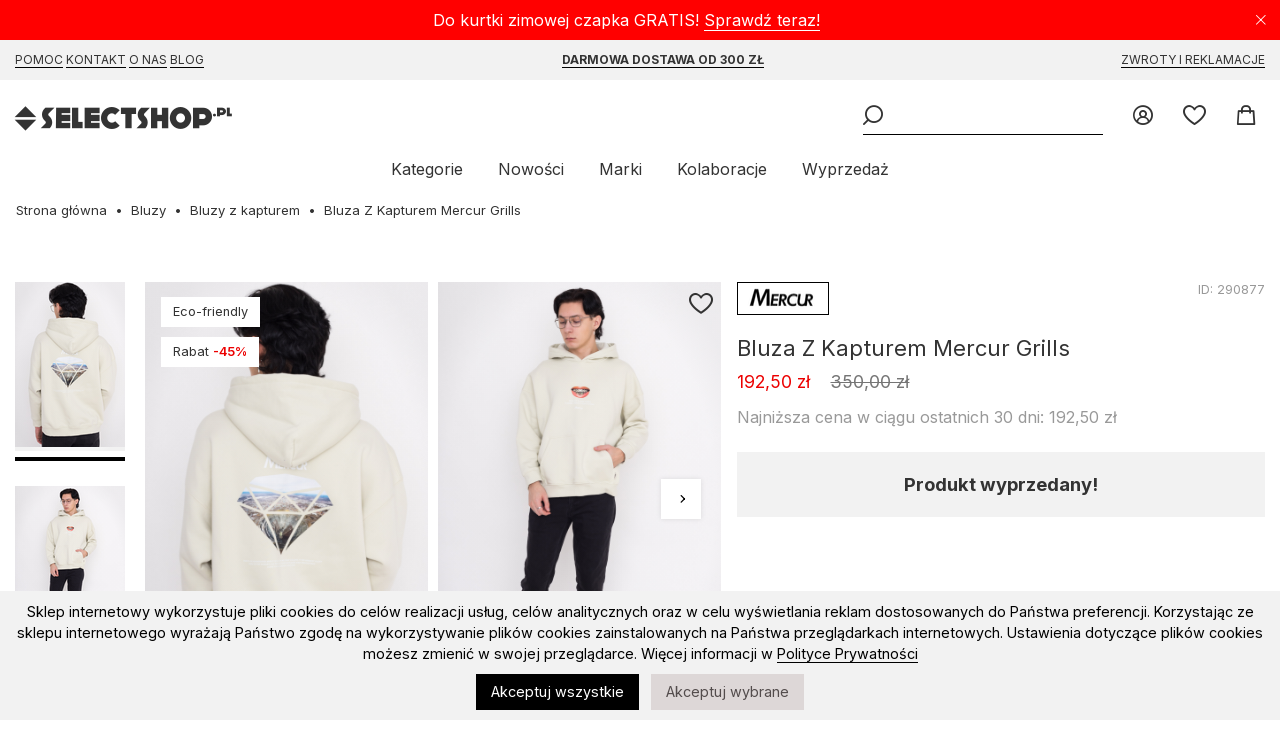

--- FILE ---
content_type: text/html; charset=UTF-8
request_url: https://selectshop.pl/bluza-z-kapturem-mercur-grills-begie
body_size: 10624
content:
<!DOCTYPE html><html lang="pl"><head><title>Bluza Z Kapturem Mercur Grills Begie </title><base href="https://selectshop.pl/" /><meta http-equiv="Content-Type" content="text/html; charset=utf-8" /><meta content="index,follow" name="Robots" /><meta http-equiv="Pragma" content="no-cache" /><meta http-equiv="Cache-Control" content="no-cache" /> <meta content="pl" name="Language" /> <link rel="manifest" href="manifest.json" /> <link rel="apple-touch-icon" href="/modpub/_ss/_layout/favicon192.png" /><meta name="keywords" content="Bluza Z Kapturem Mercur Grills selectshop.pl Mercur" /><meta name="description" content="Duży wybór Bluza Z Kapturem Mercur Grills w selectshop.pl. Najnowsze kolekcje od Nike Sb, Vans, Palto, Carhartt, Kamuflage, Hills, 2005. Duże wyprzedaże. Szybka wysyłka." /> <meta name="viewport" content="width=device-width,initial-scale=1,maximum-scale=5" /> <meta name="theme-color" content="#F2F2F2" /><link rel="canonical" href="https://selectshop.pl/bluza-z-kapturem-mercur-grills-begie" /> <meta property="og:title" content="Bluza Z Kapturem Mercur Grills Begie" /> <meta property="og:image" content="https://selectshop.pl/modpub/_ss/product/small/082023/290877-748b71.jpg" /> <meta property="og:description" content="Duży wybór Bluza Z Kapturem Mercur Grills w selectshop.pl. Najnowsze kolekcje od Nike Sb, Vans, Palto, Carhartt, Kamuflage, Hills, 2005. Duże wyprzedaże. Szybka wysyłka." /><link rel="search" type="application/opensearchdescription+xml" href="osdd.xml" /> <link rel="icon" href="/modpub/_ss/_layout/favicon.svg" type="image/svg+xml"> <!-- styles (css) --> <link rel="preload" href="/modpub/_ss/_layout/fonts/icomoon.ttf?26" as="font" crossorigin="anonymous" /> <link rel="preconnect" href="https://fonts.gstatic.com" crossorigin /> <link rel="preload" as="style" href="https://fonts.googleapis.com/css2?family=Inter:wght@400;600;700;900&display=swap" /> <link rel="stylesheet" href="https://fonts.googleapis.com/css2?family=Inter:wght@400;600;700;900&display=swap" media="print" onload="this.media='all'" /> <link rel="stylesheet" type="text/css" href="/modpub/_ss/_layout/cache/87c2fdd4e5f5dcf88f89f5035bcfbc83.css?1768467284" defer /> <!-- javascripts (js) --><script type="text/javascript" src="/modpub/_ss/_layout/cache/d3d5825fb94e3a1dc977964b68b88500.js?1768467284" async="async" charset="utf-8"></script> <!-- Google Tag Manager --><script type="text/javascript">/* <![CDATA[ */ (function(w,d,s,l,i){w[l]=w[l]||[];w[l].push({'gtm.start': new Date().getTime(),event:'gtm.js'});var f=d.getElementsByTagName(s)[0], j=d.createElement(s),dl=l!='dataLayer'?'&l='+l:'';j.async=true;j.src= 'https://www.googletagmanager.com/gtm.js?id='+i+dl;f.parentNode.insertBefore(j,f); })(window,document,'script','dataLayer','GTM-P2TPRQ6');
/* ]]> */</script> <!-- End Google Tag Manager --> <script type="text/javascript">/* <![CDATA[ */
(function() { var _qS = document.createElement('script'); _qS.type = 'text/javascript'; _qS.async = true; _qS.src = 'https://qjs.quartic.pl/qjs/e8a2d2ff4a3b47e2.js'; (document.getElementsByTagName('head')[0]||document.getElementsByTagName('body')[0]).appendChild(_qS);
})();
/* ]]> */</script> </head><body class="lang-pl" data-inactivity="2202f" x-data="body()" x-spread="body"> <!-- Google Tag Manager (noscript) --> <noscript><iframe src="https://www.googletagmanager.com/ns.html?id=GTM-P2TPRQ6" height="0" width="0" style="display:none;visibility:hidden"></iframe></noscript> <!-- End Google Tag Manager (noscript) --> <div class="bottom-bar bottom-notice" x-data="cookies()" x-spread="container" x-cloak> <p>Sklep internetowy wykorzystuje pliki cookies do celów realizacji usług, celów analitycznych oraz w celu wyświetlania reklam dostosowanych do Państwa preferencji. Korzystając ze sklepu internetowego wyrażają Państwo zgodę na wykorzystywanie plików cookies zainstalowanych na Państwa przeglądarkach internetowych. Ustawienia dotyczące plików cookies możesz zmienić w swojej przeglądarce. Więcej informacji w <a href="https://selectshop.pl/strona/polityka-prywatnosci"> Polityce Prywatności </a></p> <button id="btn-accept-all" x-on:click.stop="accept('all', $dispatch)" class="cookie-consent-button btn-success">Akceptuj wszystkie</button> <button id="btn-accept-some" x-on:click.stop="accept('some', $dispatch)" class="cookie-consent-button btn-outline">Akceptuj wybrane</button> <!-- <button id="btn-reject-all" x-on:click.stop="accept('none', $dispatch)" class="cookie-consent-button btn-grayscale">Odrzuć wszystkie</button> --> <div class="cookie-consent-options" x-show="options"> <label><input id="consent-necessary" x-model="settings.necessary" type="checkbox" value="Wymagane" disabled>Wymagane</label> <label><input id="consent-analytics" x-model="settings.analytics" type="checkbox" value="Analityka">Analityka</label> <label><input id="consent-preferences" x-model="settings.preferences" type="checkbox" value="Ustawienia">Ustawienia</label> <label><input id="consent-marketing" x-model="settings.marketing" type="checkbox" value="Marketing">Marketing</label> </div> </div> <header x-data="header()" x-spread="header" x-init="init($dispatch)"> <div class="top-bar top-notice" x-data="notification('n_f2952a3a7c52b46a1634f7a33516e2e8')" x-spread="container"> <a class="icon-close" x-spread="close"><span>Close</span></a> <p>Do kurtki zimowej czapka GRATIS! <a href="https://selectshop.pl/strona/czapka-gratis">Sprawdź teraz!</a></p> </div> <div class="top-bar top-links"> <div class="inner"> <p><a href="/strona/pomoc/jak-kupowac">Pomoc</a> <a href="/strona/kontakt">Kontakt</a> <a href="/strona/onas">O Nas</a> <a href="/strona/select-blog"> Blog</a></p><p><a href="/strona/pomoc/wysylka"><strong>Darmowa dostawa od 300 zł</strong></a></p><p><a href="/strona/pomoc/zwroty-reklamacje">Zwroty i reklamacje</a></p> </div> </div> <div class="inner"> <p class="header"><a title="skateshop internetowy" href="https://selectshop.pl/" class="icon-selectshop"><span>mega skateshop online</span></a></p> <ul class="header-menu"> <li class="header-link"><a href="/account" class="icon-login"> <span class="text">Zaloguj</span> </a></li> <li class="header-link" x-data="wishlist()"><a href="/wishlist" class="icon-fav"> <span class="text">Ulubione</span> <span class="qty" x-spread="qty" x-cloak></span> </a></li> <li class="header-link" x-data="cart($el)" x-spread="li"><a id="cart-top-button" href="/cart" class="icon-cart active" data-fk="a2688a90ea" data-wishlist="0," x-spread="button"> <span class="text">Koszyk</span> </a><div class="box" x-spread="container" x-cloak> <div class="container"> </div></div><!-- This page took 0.00068497657775879 seconds to process --></li> </ul> <div class="header-search" x-ref="search"> <button class="header-burger icon-burger" aria-label="Menu" x-spread="burger"><span>Menu</span></button> <form class="header-search-form" x-data="search()" x-init="init($dispatch)" action="/szukaj" method="post" autocomplete="off"> <fieldset> <p><input class="header-search-phrase" type="search" x-spread="phrase" name="keyword" title="Słowo kluczowe" placeholder="Słowo kluczowe"><button x-spread="button" class="icon-search header-search-go"><span>Wyszukaj</span></button> </fieldset> </form> </div> <nav> <ul> <li><a href="#" x-spread="categories">Kategorie</a></li> <li><a href="/products/new">Nowości</a></li> <li><a href="/marki">Marki</a></li> <li class="additional"><a href="/kolaboracje">Kolaboracje</a> <li><a href="/products/promoted">Wyprzedaż</a></li> </ul> </nav> </div> </header> <nav class="categories" x-data="categories()" x-spread="navigation" x-cloak> <a href="#" x-spread="close" class="icon-close"><span>Close</span></a><ul class="mobile-only"><li><a href="/products/new">Nowości</a></li><li><a href="/marki">Marki</a></li><li><a href="/kolaboracje">Kolaboracje</a><li><a href="/products/promoted">Wyprzedaż</a></li></ul><ul class="topmenu"><li class="category" x-data="menu('main')"><a class="category" href="/buty" x-spread="link">Buty</a><ul class="submenu" x-spread="submenu"> <li class="subcategory"><a class="subcategory" href="/wszystkie-buty">Wszystkie Buty</a></li> <li class="subcategory"><a class="subcategory" href="/buty-buty">Buty sportowe</a></li> <li class="subcategory"><a class="subcategory" href="/buty-buty-zima">Buty zimowe</a></li> <li class="subcategory"><a class="subcategory" href="/buty-japonki">Klapki/Japonki</a></li> <li class="subcategory"><a class="subcategory" href="/vans-old-skool">Vans Old Skool</a></li> <li class="subcategory"><a class="subcategory" href="/nike-blazer">Nike Blazer</a></li></ul></li> <li class="category" x-data="menu('main')"><a class="category" href="/koszulki-sm" x-spread="link">Koszulki</a><ul class="submenu" x-spread="submenu"> <li class="subcategory"><a class="subcategory" href="/koszulki-t-shirty">T-shirty</a></li> <li class="subcategory"><a class="subcategory" href="/tank-top">Tank Top</a></li></ul></li> <li class="category" x-data="menu('main')"><a class="category" href="/koszule" x-spread="link">Koszule</a></li> <li class="category" x-data="menu('main')"><a class="category" href="/longsleeve" x-spread="link">Longsleeve</a></li> <li class="category" x-data="menu('main')"><a class="category" href="/bluzy" x-spread="link">Bluzy</a><ul class="submenu" x-spread="submenu"> <li class="subcategory"><a class="subcategory" href="/wszystkie-bluzy">Wszystkie bluzy</a></li> <li class="subcategory"><a class="subcategory" href="/bluzy-bluzy-kaptur-zip">Bluzy rozpinane</a></li> <li class="subcategory"><a class="subcategory" href="/bluzy-bluzy-kaptur">Bluzy z kapturem</a></li> <li class="subcategory"><a class="subcategory" href="/bluzy-bluzy-bez-kaptura">Bluzy bez kaptura</a></li> <li class="subcategory"><a class="subcategory" href="/bluzy-polar">Bluzy polarowe</a></li></ul></li> <li class="category" x-data="menu('main')"><a class="category" href="/swetry" x-spread="link">Swetry</a></li> <li class="category" x-data="menu('main')"><a class="category" href="/kurtki" x-spread="link">Kurtki</a><ul class="submenu" x-spread="submenu"> <li class="subcategory"><a class="subcategory" href="/kurtki-kurtki-zima">Zimowe</a></li> <li class="subcategory"><a class="subcategory" href="/kurtki-kurtki-przejsciowki">Przejściówki</a></li> <li class="subcategory"><a class="subcategory" href="/tnf-nuptse">The North Face Nuptse</a></li> <li class="subcategory"><a class="subcategory" href="/the-north-face">The North Face</a></li></ul></li> <li class="category" x-data="menu('main')"><a class="category" href="/szorty" x-spread="link">Szorty</a><ul class="submenu" x-spread="submenu"> <li class="subcategory"><a class="subcategory" href="/wszystkie-szorty">Wszystkie Szorty</a></li> <li class="subcategory"><a class="subcategory" href="/jorts">Jorts</a></li> <li class="subcategory"><a class="subcategory" href="/szorty-materialowe">Szorty materiałowe</a></li> <li class="subcategory"><a class="subcategory" href="/szorty-jeans">Szorty Jeansowe</a></li> <li class="subcategory"><a class="subcategory" href="/szorty-boardshort">Boardshorty</a></li></ul></li> <li class="category" x-data="menu('main')"><a class="category" href="/spodnie" x-spread="link">Spodnie</a><ul class="submenu" x-spread="submenu"> <li class="subcategory"><a class="subcategory" href="/wszystkie-spodnie">Wszystkie Spodnie</a></li> <li class="subcategory"><a class="subcategory" href="/jogger">Joggery</a></li> <li class="subcategory"><a class="subcategory" href="/spodnie-jeans">Jeansy</a></li> <li class="subcategory"><a class="subcategory" href="/baggy">Spodnie Baggy</a></li> <li class="subcategory"><a class="subcategory" href="/spodnie-material">Spodnie materiałowe</a><ul class="subsubmenu"> <li class="subcategory"><a class="subcategory" href="/spodnie-material-sport">Spodnie dresowe</a></li> <li class="subcategory"><a class="subcategory" href="/spodnie-material-chino-bojowka">Spodnie Chino / Bojówki</a></li></ul></li> <li class="subcategory"><a class="subcategory" href="/spodnie-polar-big-boy">Spodnie Polar Big Boy</a></li></ul></li> <li class="category" x-data="menu('main')"><a class="category" href="/czapki" x-spread="link">Czapki</a><ul class="submenu" x-spread="submenu"> <li class="subcategory"><a class="subcategory" href="/czapki-czapki-zima">Czapki zimowe</a></li> <li class="subcategory"><a class="subcategory" href="/szaliki">Szaliki</a></li> <li class="subcategory"><a class="subcategory" href="/rekawiczki">Rękawiczki zimowe</a></li> <li class="subcategory"><a class="subcategory" href="/czapki-czapki-daszek">Czapki z daszkiem</a><ul class="subsubmenu"> <li class="subcategory"><a class="subcategory" href="/snapback">Snapback</a></li> <li class="subcategory"><a class="subcategory" href="/fullcap">Full cap</a></li> <li class="subcategory"><a class="subcategory" href="/trucker">Trucker</a></li> <li class="subcategory"><a class="subcategory" href="/5panel">5panel</a></li></ul></li> <li class="subcategory"><a class="subcategory" href="/czapki-inne">Bandany / Kominiarki</a></li> <li class="subcategory"><a class="subcategory" href="/kapelusze">Kapelusze</a></li></ul></li> <li class="category" x-data="menu('main')"><a class="category" href="/plecaki" x-spread="link">Plecaki / Torby</a><ul class="submenu" x-spread="submenu"> <li class="subcategory"><a class="subcategory" href="/plecaki-plecaki">Plecaki</a></li> <li class="subcategory"><a class="subcategory" href="/chest-rigi">Chest Rigi</a></li> <li class="subcategory"><a class="subcategory" href="/plecaki-nerki">Nerki</a></li> <li class="subcategory"><a class="subcategory" href="/plecaki-torby">Torby</a></li> <li class="subcategory"><a class="subcategory" href="/plecaki-vans">Plecaki Vans</a></li></ul></li> <li class="category" x-data="menu('main')"><a class="category" href="/akcesoria" x-spread="link">Akcesoria</a><ul class="submenu" x-spread="submenu"> <li class="subcategory"><a class="subcategory" href="/akcesoria-okulary">Okulary przeciwsłoneczne</a></li> <li class="subcategory"><a class="subcategory" href="/akcesoria-paski">Paski</a></li> <li class="subcategory"><a class="subcategory" href="/akcesoria-portfele">Portfele</a></li> <li class="subcategory"><a class="subcategory" href="/akcesoria-bielizna">Bielizna</a></li> <li class="subcategory"><a class="subcategory" href="/akcesoria-skarpety">Skarpety</a></li> <li class="subcategory"><a class="subcategory" href="/akcesoria-inne">Inne</a><ul class="subsubmenu"> <li class="subcategory"><a class="subcategory" href="/akcesoria-inne-przypinki">Przypinki</a></li> <li class="subcategory"><a class="subcategory" href="/bizuteria">Biżuteria</a></li></ul></li></ul></li> <li class="category" x-data="menu('main')"><a class="category yellow" href="/kolaboracje" x-spread="link">Kolaboracje</a><ul class="submenu" x-spread="submenu"> <li class="subcategory"><a class="subcategory" href="/element-x-star-wars">Element X Star Wars</a></li> <li class="subcategory"><a class="subcategory" href="/primitive-x-marvel">Primitive X Marvel</a></li> <li class="subcategory"><a class="subcategory" href="/thrasher-magazine-x-antihero">Thrasher Magazine X Antihero</a></li> <li class="subcategory"><a class="subcategory" href="/thrasher-x-toy-machine">Thrasher x Toy Machine</a></li> <li class="subcategory"><a class="subcategory" href="/new-era-x-squid-game">New Era x Squid Game</a></li></ul></li> <li class="category" x-data="menu('main')"><a class="category" href="/deskorolka" x-spread="link">Deskorolka</a><ul class="submenu" x-spread="submenu"> <li class="subcategory"><a class="subcategory" href="/deskorolka-blaty-decki">Blaty do deskorolki</a></li> <li class="subcategory"><a class="subcategory" href="/deskorolka-komplety">Kompletne deskorolki</a></li> <li class="subcategory"><a class="subcategory" href="/deskorolka-traki">Trucki do deskorolki</a></li> <li class="subcategory"><a class="subcategory" href="/deskorolka-kola">Kółka do deskorolki</a></li> <li class="subcategory"><a class="subcategory" href="/deskorolka-gumki">Gumki do trucków</a></li> <li class="subcategory"><a class="subcategory" href="/deskorolka-podkladki">Podkładki pod trucków</a></li> <li class="subcategory"><a class="subcategory" href="/lozyska">Łożyska do deskorolki</a></li> <li class="subcategory"><a class="subcategory" href="/deskorolka-montazowki">Montażówki do deskorolki</a></li> <li class="subcategory"><a class="subcategory" href="/deskorolka-kingpiny">Kingpiny do deskorolki</a></li> <li class="subcategory"><a class="subcategory" href="/papier">Grip tape</a></li> <li class="subcategory"><a class="subcategory" href="/deskorolka-akcesoria">Narzędzia/akcesoria</a></li></ul></li> <li class="category" x-data="menu('main')"><a class="category" href="/snowboard" x-spread="link">Snowboard</a><ul class="submenu" x-spread="submenu"> <li class="subcategory"><a class="subcategory" href="/snowboard-buty">Buty snowboardowe</a></li> <li class="subcategory"><a class="subcategory" href="/snowboard-spodnie-snowboard">Spodnie snowboardowe</a></li> <li class="subcategory"><a class="subcategory" href="/snowboard-gogle">Gogle snowboardowe</a></li> <li class="subcategory"><a class="subcategory" href="/snowboard-kaski">Kaski snowboardowe</a></li> <li class="subcategory"><a class="subcategory" href="/snowboard-odziez-termiczna">Odzież termiczna</a><ul class="subsubmenu"> <li class="subcategory"><a class="subcategory" href="/snowboard-odziez-termiczna-bluzy-termoaktywne">Bluzy snowboardowe</a></li> <li class="subcategory"><a class="subcategory" href="/snowboard-odziez-termiczna-longsleeve-thermo">Longsleeve termiczne</a></li> <li class="subcategory"><a class="subcategory" href="/snowboard-odziez-termiczna-spodnie-termoaktywne">Spodnie termoaktywne</a></li></ul></li> <li class="subcategory"><a class="subcategory" href="/snowboard-skarpety">Skarpety snowboardowe</a></li> <li class="subcategory"><a class="subcategory" href="/snowboard-inne">Narzędzia/akcesoria</a></li> <li class="subcategory"><a class="subcategory" href="/bandany-kominiarki">Bandany / Kominiarki / Kapelusze</a></li></ul></li> <li class="category" x-data="menu('main')"><a class="category" href="/karty-podarunkowe" x-spread="link">Karty Podarunkowe</a><ul class="submenu" x-spread="submenu"> <li class="subcategory"><a class="subcategory" href="/karty-podarunkowe-online">Online</a></li> <li class="subcategory"><a class="subcategory" href="/karty-podarunkowe-stacjonarne">Stacjonarne</a></li></ul></li> <li class="category" x-data="menu('main')"><a class="category" href="/czapka-gratis" x-spread="link">Czapka GRATIS</a></li></ul> </nav><!-- This page took 0.018479824066162 seconds to process --> <main class="std m-product"><ul class="breadcrumbs common" itemscope itemtype="https://schema.org/BreadcrumbList"><li><a href="/">Strona główna</a></li> <li itemprop="itemListElement" itemscope itemtype="https://schema.org/ListItem"><a href="/bluzy" itemprop="item"><span itemprop="name">Bluzy</span></a><meta itemprop="position" content="1" /></li> <li itemprop="itemListElement" itemscope itemtype="https://schema.org/ListItem"><a href="/bluzy-bluzy-kaptur" itemprop="item"><span itemprop="name">Bluzy z kapturem</span></a><meta itemprop="position" content="2" /></li> <li class="product">Bluza Z Kapturem Mercur Grills</li></ul> <div class="messages-container" x-data="messages()" x-spread="container"> </div> <article class="product-view wide" itemscope itemtype="https://schema.org/Product" x-data="productView()"> <div class="product-gallery"> <div class="sticky" x-spread="sticky"> <div class="product-thumbnails" x-data="productThumbnails()" x-init="init()"> <div class="viewport" x-spread="viewport"> <ul x-spread="list"> <li class="image-thumb selected"><span><img width="110" height="165" loading="lazy" alt="Bluza Z Kapturem Mercur Grills" src="https://selectshop.pl/cdn-cgi/image/width=110,quality=100,format=auto//modpub/product/082023/290877-748b71.jpg" srcset="https://selectshop.pl/cdn-cgi/image/width=110,quality=100,format=auto//modpub/product/082023/290877-748b71.jpg 110w, https://selectshop.pl/cdn-cgi/image/width=220,quality=100,format=auto//modpub/product/082023/290877-748b71.jpg 220w" sizes="110px" /></span> <li class="image-thumb "><span><img width="110" height="165" loading="lazy" alt="Bluza Z Kapturem Mercur Grills" src="https://selectshop.pl/cdn-cgi/image/width=110,quality=100,format=auto//modpub/product/122022/290877-45c175.jpg" srcset="https://selectshop.pl/cdn-cgi/image/width=110,quality=100,format=auto//modpub/product/122022/290877-45c175.jpg 110w, https://selectshop.pl/cdn-cgi/image/width=220,quality=100,format=auto//modpub/product/122022/290877-45c175.jpg 220w" sizes="110px" /></span> <li class="image-thumb "><span><img width="110" height="165" loading="lazy" alt="Bluza Z Kapturem Mercur Grills" src="https://selectshop.pl/cdn-cgi/image/width=110,quality=100,format=auto//modpub/product/122022/290877-520515.jpg" srcset="https://selectshop.pl/cdn-cgi/image/width=110,quality=100,format=auto//modpub/product/122022/290877-520515.jpg 110w, https://selectshop.pl/cdn-cgi/image/width=220,quality=100,format=auto//modpub/product/122022/290877-520515.jpg 220w" sizes="110px" /></span> <li class="image-thumb "><span><img width="110" height="165" loading="lazy" alt="Bluza Z Kapturem Mercur Grills" src="https://selectshop.pl/cdn-cgi/image/width=110,quality=100,format=auto//modpub/product/122022/290877-d4d0dc.jpg" srcset="https://selectshop.pl/cdn-cgi/image/width=110,quality=100,format=auto//modpub/product/122022/290877-d4d0dc.jpg 110w, https://selectshop.pl/cdn-cgi/image/width=220,quality=100,format=auto//modpub/product/122022/290877-d4d0dc.jpg 220w" sizes="110px" /></span> <li class="image-thumb "><span><img width="110" height="165" loading="lazy" alt="Bluza Z Kapturem Mercur Grills" src="https://selectshop.pl/cdn-cgi/image/width=110,quality=100,format=auto//modpub/product/072023/290877-6433c5.jpg" srcset="https://selectshop.pl/cdn-cgi/image/width=110,quality=100,format=auto//modpub/product/072023/290877-6433c5.jpg 110w, https://selectshop.pl/cdn-cgi/image/width=220,quality=100,format=auto//modpub/product/072023/290877-6433c5.jpg 220w" sizes="110px" /></span> <li class="image-thumb "><span><img width="110" height="165" loading="lazy" alt="Bluza Z Kapturem Mercur Grills" src="https://selectshop.pl/cdn-cgi/image/width=110,quality=100,format=auto//modpub/product/122022/290877-b365c5.jpg" srcset="https://selectshop.pl/cdn-cgi/image/width=110,quality=100,format=auto//modpub/product/122022/290877-b365c5.jpg 110w, https://selectshop.pl/cdn-cgi/image/width=220,quality=100,format=auto//modpub/product/122022/290877-b365c5.jpg 220w" sizes="110px" /></span> </ul> </div> <button x-spread="prev" class="page prev" aria-label="Poprzednie" type="button"> <span aria-hidden="true">Poprzednie</span> </button> <button x-spread="next" class="page next" aria-label="Następne" type="button"> <span aria-hidden="true">Następne</span> </button> </div> <div class="product-images" x-spread="productImages"> <ul class="list-extras-list"> <li class="list-extras-holder">Eco-friendly</li><li class="list-extras-holder">Rabat <span class="list-percent-holder">-45%</span></li> </ul> <a href="" class="wishlist icon-wishlist" x-spread="wishlist" data-product="290877"><span class="text">Add to wishlist</span></a> <div class="viewport" x-ref="viewport"> <ul class="images" x-ref="images"> <li class="image-medium selected"> <img width="710" height="1065" loading="lazy" alt="Bluza Z Kapturem Mercur Grills" itemprop="image" src="https://selectshop.pl/cdn-cgi/image/width=320,quality=100,format=auto//modpub/product/082023/290877-748b71.jpg" srcset="https://selectshop.pl/cdn-cgi/image/width=320,quality=100,format=auto//modpub/product/082023/290877-748b71.jpg 320w, https://selectshop.pl/cdn-cgi/image/width=480,quality=100,format=auto//modpub/product/082023/290877-748b71.jpg 480w, https://selectshop.pl/cdn-cgi/image/width=640,quality=100,format=auto//modpub/product/082023/290877-748b71.jpg 640w, https://selectshop.pl/cdn-cgi/image/width=1280,quality=100,format=auto//modpub/product/082023/290877-748b71.jpg 1280w, https://selectshop.pl/cdn-cgi/image/width=2048,quality=100,format=auto//modpub/product/082023/290877-748b71.jpg 2048w" sizes="(max-width: 1024px) 100vw, 710px" /> </li> <li class="image-medium "> <img width="710" height="1065" loading="lazy" alt="Bluza Z Kapturem Mercur Grills" x-data="productColourViewer($el)" x-spread="spread" src="https://selectshop.pl/cdn-cgi/image/width=320,quality=100,format=auto//modpub/product/122022/290877-45c175.jpg" srcset="https://selectshop.pl/cdn-cgi/image/width=320,quality=100,format=auto//modpub/product/122022/290877-45c175.jpg 320w, https://selectshop.pl/cdn-cgi/image/width=480,quality=100,format=auto//modpub/product/122022/290877-45c175.jpg 480w, https://selectshop.pl/cdn-cgi/image/width=640,quality=100,format=auto//modpub/product/122022/290877-45c175.jpg 640w, https://selectshop.pl/cdn-cgi/image/width=1280,quality=100,format=auto//modpub/product/122022/290877-45c175.jpg 1280w, https://selectshop.pl/cdn-cgi/image/width=2048,quality=100,format=auto//modpub/product/122022/290877-45c175.jpg 2048w" sizes="(max-width: 1024px) 100vw, 710px" /> </li> <li class="image-medium "> <img width="710" height="1065" loading="lazy" alt="Bluza Z Kapturem Mercur Grills" src="https://selectshop.pl/cdn-cgi/image/width=320,quality=100,format=auto//modpub/product/122022/290877-520515.jpg" srcset="https://selectshop.pl/cdn-cgi/image/width=320,quality=100,format=auto//modpub/product/122022/290877-520515.jpg 320w, https://selectshop.pl/cdn-cgi/image/width=480,quality=100,format=auto//modpub/product/122022/290877-520515.jpg 480w, https://selectshop.pl/cdn-cgi/image/width=640,quality=100,format=auto//modpub/product/122022/290877-520515.jpg 640w, https://selectshop.pl/cdn-cgi/image/width=1280,quality=100,format=auto//modpub/product/122022/290877-520515.jpg 1280w, https://selectshop.pl/cdn-cgi/image/width=2048,quality=100,format=auto//modpub/product/122022/290877-520515.jpg 2048w" sizes="(max-width: 1024px) 100vw, 710px" /> </li> <li class="image-medium "> <img width="710" height="1065" loading="lazy" alt="Bluza Z Kapturem Mercur Grills" src="https://selectshop.pl/cdn-cgi/image/width=320,quality=100,format=auto//modpub/product/122022/290877-d4d0dc.jpg" srcset="https://selectshop.pl/cdn-cgi/image/width=320,quality=100,format=auto//modpub/product/122022/290877-d4d0dc.jpg 320w, https://selectshop.pl/cdn-cgi/image/width=480,quality=100,format=auto//modpub/product/122022/290877-d4d0dc.jpg 480w, https://selectshop.pl/cdn-cgi/image/width=640,quality=100,format=auto//modpub/product/122022/290877-d4d0dc.jpg 640w, https://selectshop.pl/cdn-cgi/image/width=1280,quality=100,format=auto//modpub/product/122022/290877-d4d0dc.jpg 1280w, https://selectshop.pl/cdn-cgi/image/width=2048,quality=100,format=auto//modpub/product/122022/290877-d4d0dc.jpg 2048w" sizes="(max-width: 1024px) 100vw, 710px" /> </li> <li class="image-medium "> <img width="710" height="1065" loading="lazy" alt="Bluza Z Kapturem Mercur Grills" src="https://selectshop.pl/cdn-cgi/image/width=320,quality=100,format=auto//modpub/product/072023/290877-6433c5.jpg" srcset="https://selectshop.pl/cdn-cgi/image/width=320,quality=100,format=auto//modpub/product/072023/290877-6433c5.jpg 320w, https://selectshop.pl/cdn-cgi/image/width=480,quality=100,format=auto//modpub/product/072023/290877-6433c5.jpg 480w, https://selectshop.pl/cdn-cgi/image/width=640,quality=100,format=auto//modpub/product/072023/290877-6433c5.jpg 640w, https://selectshop.pl/cdn-cgi/image/width=1280,quality=100,format=auto//modpub/product/072023/290877-6433c5.jpg 1280w, https://selectshop.pl/cdn-cgi/image/width=2048,quality=100,format=auto//modpub/product/072023/290877-6433c5.jpg 2048w" sizes="(max-width: 1024px) 100vw, 710px" /> </li> <li class="image-medium "> <img width="710" height="1065" loading="lazy" alt="Bluza Z Kapturem Mercur Grills" src="https://selectshop.pl/cdn-cgi/image/width=320,quality=100,format=auto//modpub/product/122022/290877-b365c5.jpg" srcset="https://selectshop.pl/cdn-cgi/image/width=320,quality=100,format=auto//modpub/product/122022/290877-b365c5.jpg 320w, https://selectshop.pl/cdn-cgi/image/width=480,quality=100,format=auto//modpub/product/122022/290877-b365c5.jpg 480w, https://selectshop.pl/cdn-cgi/image/width=640,quality=100,format=auto//modpub/product/122022/290877-b365c5.jpg 640w, https://selectshop.pl/cdn-cgi/image/width=1280,quality=100,format=auto//modpub/product/122022/290877-b365c5.jpg 1280w, https://selectshop.pl/cdn-cgi/image/width=2048,quality=100,format=auto//modpub/product/122022/290877-b365c5.jpg 2048w" sizes="(max-width: 1024px) 100vw, 710px" /> </li> </ul> </div> <div class="dots"></div> <script type="text/template" id="dot-template"> <button class="dot" type="button"><span class="text"></span></button> </script> <button x-spread="prev" class="page prev" aria-label="Poprzednie" type="button"> <span aria-hidden="true">Poprzednie</span> </button> <button x-spread="next" class="page next" aria-label="Następne" type="button"> <span aria-hidden="true">Następne</span> </button> </div> </div> </div> <div class="product-info"> <div class="info" id="p290877"> <a itemprop="brand" itemtype="https://schema.org/Brand" itemscope class="brand" href="/brands/products/mercur" itemprop="brand"> <meta itemprop="name" content="Mercur" /> <img loading="lazy" alt="Mercur" src="https://selectshop.pl/cdn-cgi/image/width=80,quality=100,format=auto/modpub/feature/032022/5-6a0.jpg" width="80" height="21" srcset="https://selectshop.pl/cdn-cgi/image/width=80,quality=100,format=auto/modpub/feature/032022/5-6a0.jpg 80w, https://selectshop.pl/cdn-cgi/image/width=160,quality=100,format=auto/modpub/feature/032022/5-6a0.jpg 160w" sizes="80px" /> </a> <span class="product-id"> ID: <span id="product-id" itemprop="identifier" content="mpn:290877">290877</span> </span> </div> <h1 itemprop="name">Bluza Z Kapturem Mercur Grills</h1> <meta itemprop="category" content="Bluzy &gt; Bluzy z kapturem" /> <div class="prices"> <span class="price promotion">192,50 zł</span> <span class="price old">350,00 zł</span> </div> <div class="price-lowest"> Najniższa cena w ciągu ostatnich 30 dni: 192,50 zł </div> <div class="product-actions no-colors" itemprop="offers" itemscope itemtype="https://schema.org/Offer"> <meta itemprop="price" content="192.5" /> <meta itemprop="priceCurrency" content="PLN" /> <link itemprop="availability" href="https://schema.org/OutOfStock" /> <div class="sold"><span>Produkt wyprzedany!</span></div> </div> <div class="product-banners"> <div class="banner"> <a target="_blank" href="https://selectshop.pl/strona/czapka-gratis"> <img loading="lazy" alt="BANER NA KARCIE PRODUKTU - Sezon" src="https://selectshop.pl/cdn-cgi/image/width=328,quality=100,format=auto/modpub/banner/111-8e872151.jpg" width="328" height="46" srcset="https://selectshop.pl/cdn-cgi/image/width=328,quality=100,format=auto/modpub/banner/111-8e872151.jpg 328w, https://selectshop.pl/cdn-cgi/image/width=560,quality=100,format=auto/modpub/banner/111-8e872151.jpg 560w, https://selectshop.pl/cdn-cgi/image/width=656,quality=100,format=auto/modpub/banner/111-8e872151.jpg 656w, https://selectshop.pl/cdn-cgi/image/width=1120,quality=100,format=auto/modpub/banner/111-8e872151.jpg 1120w, https://selectshop.pl/cdn-cgi/image/width=1312,quality=100,format=auto/modpub/banner/111-8e872151.jpg 1312w" sizes="(max-width: 1720px) 90vw, 560px" /> <span><span><!-- text --></span></span> </a> </div> <div class="banner"> <a target="_blank" href="https://selectshop.pl/products/promoted"> <img loading="lazy" alt="BANER NA KARCIE PRODUKTU - Mystery Box" src="https://selectshop.pl/cdn-cgi/image/width=328,quality=100,format=auto/modpub/banner/107-1adfe75a.jpg" width="328" height="46" srcset="https://selectshop.pl/cdn-cgi/image/width=328,quality=100,format=auto/modpub/banner/107-1adfe75a.jpg 328w, https://selectshop.pl/cdn-cgi/image/width=560,quality=100,format=auto/modpub/banner/107-1adfe75a.jpg 560w, https://selectshop.pl/cdn-cgi/image/width=656,quality=100,format=auto/modpub/banner/107-1adfe75a.jpg 656w, https://selectshop.pl/cdn-cgi/image/width=1120,quality=100,format=auto/modpub/banner/107-1adfe75a.jpg 1120w, https://selectshop.pl/cdn-cgi/image/width=1312,quality=100,format=auto/modpub/banner/107-1adfe75a.jpg 1312w" sizes="(max-width: 1720px) 90vw, 560px" /> <span><span><!-- text --></span></span> </a> </div> <div class="banner"> <a target="_blank" href="https://selectshop.pl/kurtki"> <img loading="lazy" alt="BANER NA KARCIE PRODUKTU - Aktualny Kod" src="https://selectshop.pl/cdn-cgi/image/width=328,quality=100,format=auto/modpub/banner/106-eff53f8a.jpg" width="328" height="46" srcset="https://selectshop.pl/cdn-cgi/image/width=328,quality=100,format=auto/modpub/banner/106-eff53f8a.jpg 328w, https://selectshop.pl/cdn-cgi/image/width=560,quality=100,format=auto/modpub/banner/106-eff53f8a.jpg 560w, https://selectshop.pl/cdn-cgi/image/width=656,quality=100,format=auto/modpub/banner/106-eff53f8a.jpg 656w, https://selectshop.pl/cdn-cgi/image/width=1120,quality=100,format=auto/modpub/banner/106-eff53f8a.jpg 1120w, https://selectshop.pl/cdn-cgi/image/width=1312,quality=100,format=auto/modpub/banner/106-eff53f8a.jpg 1312w" sizes="(max-width: 1720px) 90vw, 560px" /> <span><span><!-- text --></span></span> </a> </div> </div> <div class="sections"> <div class="section-item" x-data="sections('product', true)" x-init="responsive($dispatch)"> <h2 x-spread="header">Szczegóły</h2> <div class="section-details" x-spread="content" itemprop="description"> <p>Bluza Mercur z kapturem i nadrukiem na przodzie i tyle, w kolorze beżowym. </p>&#13;<ul>&#13;<li>Materiał: 80% bawełna, 20% poliester</li>&#13;<li>Prosty, wygodny krój,</li>&#13;<li>Na przodzie i tyle nadruk,</li>&#13;<li>Kolor: Begie</li>&#13;<li>Unikalne metki spełniają dwie funkcje - godnie sygnują produkty Mercur, ale dzięki zastosowanej technologii przyczyniają się do zalesiania planety Ziemii. Zatopione w papierze nasiona już po 48h w wodzie zaczynają kiełkować by zaraz potem móc wylądować w glebie.</li>&#13;<li>Model ma 180 cm wzrostu i ma na sobie rozmiar M,</li>&#13;</ul> </div> </div> <div class="section-item" x-data="sections('product')" x-init="responsive($dispatch)"> <h2 x-spread="header">Tabela rozmiarów</h2> <div class="section-details" x-spread="content"> <p class="header">UNISEX (+/-2cm)</p> <div class="table"> <table> <tbody> <tr> <th>Rozmiar</th><th>Długość od karku do spodu [cm]</th><th>Długość rękawa [cm]</th><th>Szerokość pod pachami [cm]</th></tr> <tr> <th>XS</th><td>62</td><td>45</td><td>63</td></tr> <tr> <th>S</th><td>65</td><td>47</td><td>66</td></tr> <tr> <th>M</th><td>69</td><td>49</td><td>70</td></tr> <tr> <th>L</th><td>74</td><td>50</td><td>72</td></tr> <tr> <th>XL</th><td>78</td><td>53</td><td>78</td></tr> </tbody> </table> </div> </div> </div> <div class="section-item" x-data="sections('product')" x-init="responsive($dispatch)"> <h2 x-spread="header">Wymiana i Zwrot</h2> <div class="section-details section-returns" x-spread="content"> <p>Każdy produkt kupiony w selectshop.pl, możesz zwrócić lub wymienić, bez podawania przyczyny do 14 dni od momentu otrzymania przesyłki.</p><ol> <li> <a href="" class="icon-pp-returns"></a> <p>Wygodne zwroty<br /> <a href="/strona/wygodne-zwroty">Czytaj więcej</a></p> </li> <li> <span class="icon-pp-form"></span> <p>Pobierz formularz zwrotu/wymiany<br /> <a href="https://selectshop.pl/modpub/files/Zwroty-wymiany/Wymiana%20i%20zwrot%20towaru%20Selectshop_1.pdf">Pobierz</a></p> </li> </ol> </div> </div> <div class="section-item" x-data="sections('product')" x-init="responsive($dispatch)"> <h2 x-spread="header">Dane produktu</h2> <div class="section-details section-md" x-spread="content"> <dl> <dt>Numer artykułu</dt> <dd>290877</dd></dl><div class="table"> <table> <tr> <th>Wariant</th> <th>EAN</th> </tr> </table></div><!-- brand: product-data-mercur --><h3>Informacje o producencie</h3><p>P.W. RAPU</p><p>ul. Boya-Żeleńskiego 11</p><p>35-105 Rzeszów</p><p>Polska</p><h3>Responsible part</h3><p>P.W. RAPU</p><p>ul. Boya-Żeleńskiego 11</p><p>35-105 Rzeszów</p><p>Polska</p><p><a href="/cdn-cgi/l/email-protection" class="__cf_email__" data-cfemail="37445c5b5247775a52455442454745585d5254431954585a">[email&#160;protected]</a></p><!-- This page took 0.0033028125762939 seconds to process --> </div> </div> </div> </div> </article> <!-- recommended --> <div class="products-wrapper" x-data="recommend('2209m','290877', )" x-spread="products" x-init="init"> <h2>Inni klienci sprawdzili również</h2> <a href="/" class="more">Czytaj więcej</a> <div class="products-container"> <template x-if="data.products"> <div class="viewport" x-ref="viewport"> <ul class="products" id="products-list" x-ref="products"> <template x-for="(item, index) in data.products" :key="index"> <li x-bind:data-json="JSON.stringify(item)"> <div class="product" x-data="product(JSON.parse($el.parentElement.dataset.json))" x-spread="product" x-init="init"> <a class="wishlist icon-wishlist" x-cloak x-bind:data-product="item.product_id" x-spread="wishlist"><span>Dodaj do ulubionych</span></a> <a x-bind:href="item.link" class="image" x-html="item.image"></a> <div class="details" x-spread="details"> <h2 x-bind:id="'p' + item.product_id"><a x-bind:href="item.link" x-text="item.title"></a></h2> <span class="price" x-html="item.price"></span> <div class="product-sizes" x-text="item.sizes" x-show="item.sizes"></div> <template x-if="item.cross_selling"> <div class="product-colors"> <ol x-ref="colors" x-spread="colorsContainer"> <template x-for="(color2, index2) in item.cross_selling" :key="index2"> <li x-spread="color" x-bind:data-product="color2.product_id" x-bind:data-src="color2.large.src" x-bind:data-srcset="color2.large.srcset"> <a x-bind:href="color2.link" x-html="color2.small"></a> </li> </template> </ol> <a class="more-colors left" x-spread="colorLeft"></a> <a class="more-colors right" x-spread="colorsRight"></a> </div> </template> </div> </div> </li> </template> </ul> </div> </template> <button x-spread="prev" class="page prev" aria-label="Poprzednie" type="button"> <span aria-hidden="true">Poprzednie</span> </button> <button x-spread="next" class="page next" aria-label="Następne" type="button"> <span aria-hidden="true">Następne</span> </button> </div> </div><div class="products-wrapper" x-data="recommend('220an','290877', )" x-spread="products" x-init="init"> <h2>Inni klienci kupili również</h2> <a href="/" class="more">Czytaj więcej</a> <div class="products-container"> <template x-if="data.products"> <div class="viewport" x-ref="viewport"> <ul class="products" id="products-list" x-ref="products"> <template x-for="(item, index) in data.products" :key="index"> <li x-bind:data-json="JSON.stringify(item)"> <div class="product" x-data="product(JSON.parse($el.parentElement.dataset.json))" x-spread="product" x-init="init"> <a class="wishlist icon-wishlist" x-cloak x-bind:data-product="item.product_id" x-spread="wishlist"><span>Dodaj do ulubionych</span></a> <a x-bind:href="item.link" class="image" x-html="item.image"></a> <div class="details" x-spread="details"> <h2 x-bind:id="'p' + item.product_id"><a x-bind:href="item.link" x-text="item.title"></a></h2> <span class="price" x-html="item.price"></span> <div class="product-sizes" x-text="item.sizes" x-show="item.sizes"></div> <template x-if="item.cross_selling"> <div class="product-colors"> <ol x-ref="colors" x-spread="colorsContainer"> <template x-for="(color2, index2) in item.cross_selling" :key="index2"> <li x-spread="color" x-bind:data-product="color2.product_id" x-bind:data-src="color2.large.src" x-bind:data-srcset="color2.large.srcset"> <a x-bind:href="color2.link" x-html="color2.small"></a> </li> </template> </ol> <a class="more-colors left" x-spread="colorLeft"></a> <a class="more-colors right" x-spread="colorsRight"></a> </div> </template> </div> </div> </li> </template> </ul> </div> </template> <button x-spread="prev" class="page prev" aria-label="Poprzednie" type="button"> <span aria-hidden="true">Poprzednie</span> </button> <button x-spread="next" class="page next" aria-label="Następne" type="button"> <span aria-hidden="true">Następne</span> </button> </div> </div> <!-- fbq --> <script data-cfasync="false" src="/cdn-cgi/scripts/5c5dd728/cloudflare-static/email-decode.min.js"></script><script type="text/javascript"> setTimeout(function(){ if(typeof(fbq) != 'undefined') { fbq('track', 'ViewContent', {"content_name":"Bluza Z Kapturem Mercur Grills","content_category":"Bluzy > Bluzy z kapturem","content_ids":["BK-MER-GRILLS...\/*\/BEIGE"],"content_type":"product","value":192.5,"currency":"PLN"}); } }, 2000); </script> </main> <footer> <form action="/newsletter" method="post" class="newsletter"> <div class="col info"> <p class="header">Ej Ty!</p> <p class="description">Wpisuj maila i zgarniaj info o najnowszych dropach i promkach!</p> </div> <ol class="col"> <li>Nowości</li> <li>Zniżki %</li> <li>Wyprzedaże %</li> </ol> <fieldset class="col"> <p><label for="hnl_email">Email:</label><input type="text" name="email" id="hnl_email" title="Email" placeholder="Email" /> <button type="submit"> Zapisz </button> </p> </fieldset> </form> <div class="footer"> <div class="col menu"> <ul> <li><a href="strona/pomoc/jak-kupowac">Jak kupować?</a></li> <li><a href="strona/pomoc/wysylka">Wysyłka</a></li> <li><a href="strona/pomoc/zwroty-reklamacje">Zwroty i reklamacje</a></li> <li><a href="strona/pomoc/platnosci">Płatności</a></li> <li><a href="strona/pomoc/faq">FAQ</a></li> </ul> </div> <div class="col menu"> <ul> <li><a href="strona/regulamin">Regulamin</a></li> <li><a href="strona/polityka-prywatnosci">Polityka Prywatności</a></li> <li><a href="strona/program-lojalnosciowy">Program Lojalnościowy</a></li> <li><a href="strona/selectshop-gift-card">Karta Podarunkowa </a></li> <li><a href="strona/polityka-cookies">Polityka cookies</a></li> <li><a href="https://selectshop.pl/strona/deklaracja-dostepnosci">Deklaracja dostępności</a></li> </ul> </div> <div class="col address"> <p> Pon. – Pt. w godz. 8:00 – 16:00<br/> INFOLINIA: <a href="tel:530597955">Tel. 530 597 955</a><br/> <a href="/cdn-cgi/l/email-protection#2b42454d446b584e474e485f5843445b055b47"><span class="__cf_email__" data-cfemail="d0b9beb6bf90a3b5bcb5b3a4a3b8bfa0fea0bc">[email&#160;protected]</span></a> </p> <address> <p> selectshop.pl<br/> ul. Boya-Żeleńskiego 11,<br/> 35-105 Rzeszów </p> </address> </div> <div class="col credits"> <ul class="services"> <li><img width="57" height="27" loading="lazy" src="modpub/_ss/_layout/imgs/services-blik.png" srcset="modpub/_ss/_layout/imgs/services-blik.png, modpub/_ss/_layout/imgs/services-blik@2x.png 2x" alt="blik" /></li> <li><img width="57" height="34" loading="lazy" src="modpub/_ss/_layout/imgs/services-payu.png" srcset="modpub/_ss/_layout/imgs/services-payu.png, modpub/_ss/_layout/imgs/services-payu@2x.png 2x" alt="payu" /></li> <li class="stretch"><img width="57" height="13" loading="lazy" src="modpub/_ss/_layout/imgs/services-paynow.png" srcset="modpub/_ss/_layout/imgs/services-paynow.png, modpub/_ss/_layout/imgs/services-paynow@2x.png 2x" alt="paynow" /></li> <li><img width="50" height="24" loading="lazy" src="modpub/_ss/_layout/imgs/services-quarticon.png" srcset="modpub/_ss/_layout/imgs/services-quarticon.png, modpub/_ss/_layout/imgs/services-quarticon@2x.png 2x" alt="quarticon" /></li> <li class="neki"><a href="https://neki.pl" target="_blank" rel="noreferrer"><img loading="lazy" src="modpub/_ss/_layout/imgs/neki.png" srcset="modpub/_ss/_layout/imgs/neki.png, modpub/_ss/_layout/imgs/neki@2x.png 2x" alt="neki" /></a></li> </ul> <ul class="social"> <li class="facebook"><a rel="noreferrer" href="https://www.facebook.com/SelectshopPL" target="_blank">facebook</a></li> <li class="youtube"><a rel="noreferrer" href="https://www.youtube.com/channel/UCZ1wZgdTb0-nsQivHoDzygg" target="_blank">youtube</a></li> <li class="instagram"><a rel="noreferrer" href="https://instagram.com/selectshoppl/" target="_blank">instagram</a></li> </ul> </div> </div> </footer><script data-cfasync="false" src="/cdn-cgi/scripts/5c5dd728/cloudflare-static/email-decode.min.js"></script><script type="text/javascript">//<![CDATA[
var popups = {"popups":[{"id":182,"url":null,"src":["modpub\/banner\/182-0fee2983.jpg"],"link":null,"template":"newsletter2","delay":3}],"templates":{"newsletter2":"<form action=\"\/newsletter\" method=\"post\" x-data=\"form()\" x-init=\"init\" class=\"common-form\"><fieldset><p class=\"field-box required\"><label for=\"popup_email\">email<\/label><input type=\"text\" name=\"email\" class=\"text\" id=\"popup_email\" \/><\/p><p class=\"submit\"><button type=\"submit\" class=\"field-button stretch save\">wy\u015blij<\/button><\/p><\/fieldset><\/form>"}};
//]]></script><!-- This page took 0.0015561580657959 seconds to process --> <!-- Google tag (gtag.js) --><script> window.dataLayer = window.dataLayer || []; function gtag(){dataLayer.push(arguments);} gtag('js', new Date()); if(localStorage.getItem('consentModeV4') === null) { gtag('consent', 'default', { 'ad_storage': 'denied', 'analytics_storage': 'denied', 'personalization_storage': 'denied', 'functionality_storage': 'denied', 'security_storage': 'denied', 'ad_personalization': 'denied', 'ad_user_data': 'denied' }); } else { gtag('consent', 'default', JSON.parse(localStorage.getItem('consentModeV4'))); }</script><script async="async" src="https://www.googletagmanager.com/gtag/js?id=G-HLZJCL0CJ8"></script><script> gtag('config', 'G-HLZJCL0CJ8'); gtag('config', 'AW-1053709783');</script><script type="text/javascript">/* <![CDATA[ */
gtag('event', 'page_view', { 'send_to': 'AW-1053709783', ecomm_prodid: "BK-MER-GRILLS...\/*\/BEIGE", ecomm_pagetype: 'product', ecomm_totalvalue: '192.5'});
/* ]]> */</script><script>!function(f,b,e,v,n,t,s){if(f.fbq)return;n=f.fbq=function(){n.callMethod?
n.callMethod.apply(n,arguments):n.queue.push(arguments)};if(!f._fbq)f._fbq=n;
n.push=n;n.loaded=!0;n.version='2.0';n.queue=[];t=b.createElement(e);t.async=!0;
t.src=v;s=b.getElementsByTagName(e)[0];s.parentNode.insertBefore(t,s)}(window,
document,'script','https://connect.facebook.net/en_US/fbevents.js');
fbq('init', '1932431837005850');
fbq('init', '750599578446089');
fbq('track', "PageView");</script><noscript><img height="1" width="1" style="display:none" src="https://www.facebook.com/tr?id=1932431837005850&amp;ev=PageView&amp;noscript=1" /></noscript><noscript><img height="1" width="1" style="display:none" src="https://www.facebook.com/tr?id=750599578446089&amp;ev=PageView&amp;noscript=1" /></noscript><div class="fb-customerchat" page_id="119689041386834" ref="facebookchat" minimized="true"></div><script>/* <![CDATA[ */
const startConditionalTikTok = function (consent) { if (consent.analytics_storage === 'granted') { !function(w,d,t){ w.TiktokAnalyticsObject=t;var ttq=w[t]=w[t]||[];ttq.methods=["page","track","identify","instances","debug","on","off","once","ready","alias","group","enableCookie","disableCookie"],ttq.setAndDefer=function(t,e){t[e]=function(){t.push([e].concat(Array.prototype.slice.call(arguments,0)))}};for(var i=0;i<ttq.methods.length;i++)ttq.setAndDefer(ttq,ttq.methods[i]);ttq.instance=function(t){for(var e=ttq._i[t]||[],n=0;n<ttq.methods.length;n++)ttq.setAndDefer(e,ttq.methods[n]);return e},ttq.load=function(e,n){var i="https://analytics.tiktok.com/i18n/pixel/events.js";ttq._i=ttq._i||{},ttq._i[e]=[],ttq._i[e]._u=i,ttq._t=ttq._t||{},ttq._t[e]=+new Date,ttq._o=ttq._o||{},ttq._o[e]=n||{};var o=document.createElement("script");o.type="text/javascript",o.async=!0,o.src=i+"?sdkid="+e+"&lib="+t;var a=document.getElementsByTagName("script")[0];a.parentNode.insertBefore(o,a)}; ttq.load('CCOMR6JC77UB1O51K030'); ttq.page(); }(window, document, 'ttq'); }
};
if(localStorage.getItem('consentModeV4') !== null) { let consent = JSON.parse(localStorage.getItem('consentModeV4')); startConditionalTikTok(consent);
}
window.addEventListener('consent', function(e){ startConditionalTikTok(e.detail);
});
if (typeof(ttq) !== 'undefined') { ttq.track('ViewContent', { content_id: "BK-MER-GRILLS...\/*\/BEIGE", content_type: 'product', quantity: 1, value: 192.5, currency: 'PLN' });
}
/* ]]> */</script><!-- This page took 0.00041103363037109 seconds to process --> <div class="modal" x-data="modal()" x-spread="modal" x-init="init" x-cloak> <a class="icon-close" x-spread="close"><span>Close</span></a> <div class="container" x-spread="container"></div> </div> <div class="preloader" x-data="preloader()" x-spread="preloader" x-cloak> <div class="preloader__inner"> <div class="preloader__content"><span class="spinner"></span></div> </div> </div> <div class="overlay" x-data="overlay()" x-spread="overlay" x-cloak></div> <button class="scroll-top" x-data="scrollTop()" alt="Scroll Back To Top" x-spread="scrollTop" x-cloak></button></body></html><!-- This page took 0.083341836929321 seconds to process -->